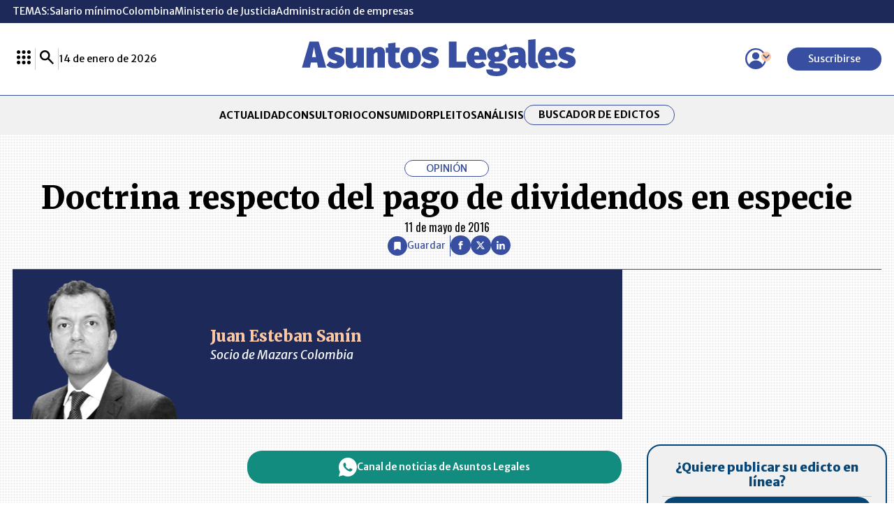

--- FILE ---
content_type: text/html; charset=utf-8
request_url: https://www.google.com/recaptcha/api2/aframe
body_size: 266
content:
<!DOCTYPE HTML><html><head><meta http-equiv="content-type" content="text/html; charset=UTF-8"></head><body><script nonce="b2yO-p15dGoR1FM8yufYMg">/** Anti-fraud and anti-abuse applications only. See google.com/recaptcha */ try{var clients={'sodar':'https://pagead2.googlesyndication.com/pagead/sodar?'};window.addEventListener("message",function(a){try{if(a.source===window.parent){var b=JSON.parse(a.data);var c=clients[b['id']];if(c){var d=document.createElement('img');d.src=c+b['params']+'&rc='+(localStorage.getItem("rc::a")?sessionStorage.getItem("rc::b"):"");window.document.body.appendChild(d);sessionStorage.setItem("rc::e",parseInt(sessionStorage.getItem("rc::e")||0)+1);localStorage.setItem("rc::h",'1768419775304');}}}catch(b){}});window.parent.postMessage("_grecaptcha_ready", "*");}catch(b){}</script></body></html>

--- FILE ---
content_type: application/javascript; charset=utf-8
request_url: https://fundingchoicesmessages.google.com/f/AGSKWxX1K2nMZ7PHKREvJpIKpcRrdRhY-fs-Zvi1mMzkFWP45Y0gh2rU43wDtLo2iSVY-LCelgRNGIGpBXFBUE68gVRAEF5cAR04SFpV07YphTdw4te7sFP7ko4FXfHCkGNz65IhA2kpJdjsDfxek3sSXAwKT9XkAAb0DFGATGKoBuTavX68nvFVK-F8w8v3/_/oasadfunctionlive..openxtag./adsico3./CoastMarketplaceAdCategoriesJobs?/common/adv_
body_size: -1290
content:
window['28eb9d46-8e32-4d40-96aa-a655c5cb7b60'] = true;